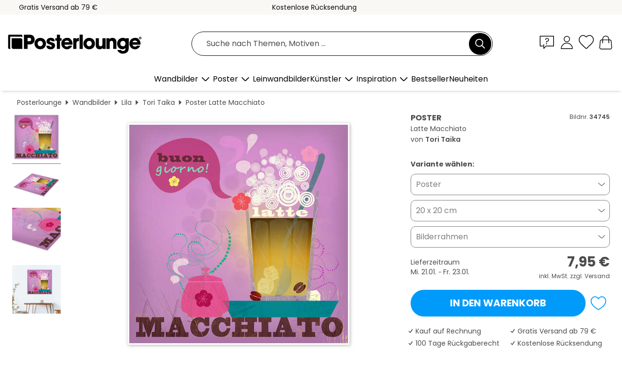

--- FILE ---
content_type: text/html; charset=utf-8
request_url: https://www.posterlounge.at/controller/shop/product/ajax/productarticle.php?i_pid=34745&s_action=images&i_paid=19446&i_paaid=0
body_size: 237
content:
{"id":"productarticle","status":true,"errorCount":0,"errors":[],"results":{"images":[{"url":"https:\/\/media.posterlounge.com\/img\/products\/40000\/34745\/34745_poster_l.jpg","path":"img\/products\/40000\/34745\/34745_poster_l.jpg","title":"Latte Macchiato","width":500,"height":500,"sort":1,"thumb":{"url":"https:\/\/media.posterlounge.com\/img\/products\/40000\/34745\/34745_poster.jpg","path":"img\/products\/40000\/34745\/34745_poster.jpg","title":"Latte Macchiato","width":270,"height":270,"sort":0},"large":{"url":"https:\/\/media.posterlounge.com\/img\/products\/40000\/34745\/34745_poster_l.jpg","path":"img\/products\/40000\/34745\/34745_poster_l.jpg","title":"Latte Macchiato","width":500,"height":500,"sort":0},"zoom":{"url":"https:\/\/media.posterlounge.com\/img\/products\/40000\/34745\/34745_poster.jpg","path":"img\/products\/40000\/34745\/34745_poster.jpg","title":"Latte Macchiato","width":2000,"height":2000,"sort":0},"html":"<li class=\"pdv-productZoomThumbnailWrapper\">\n  <a href=\"https:\/\/media.posterlounge.com\/img\/products\/40000\/34745\/34745_poster.jpg\" class=\"pdv-productImage-link\" title=\"Latte Macchiato\" target=\"_blank\" data-width=\"2000\" data-height=\"2000\" data-image=\"https:\/\/media.posterlounge.com\/img\/products\/40000\/34745\/34745_poster_l.jpg\" data-zoom-id=\"pdv-productZoomImage\">\n    <img src=\"https:\/\/media.posterlounge.com\/img\/products\/40000\/34745\/34745_poster.jpg\" width=\"270\" height=\"270\" alt=\"Latte Macchiato\" title=\"Latte Macchiato\" class=\"pdv-productZoomImageThumbnail\" lazyload \/>\n  <\/a>\n<\/li>\n"},{"url":"https:\/\/media.posterlounge.com\/img\/products\/40000\/34745\/34745_poster_pds_l.jpg","path":"img\/products\/40000\/34745\/34745_poster_pds_l.jpg","title":"Latte Macchiato","width":500,"height":300,"sort":2,"thumb":{"url":"https:\/\/media.posterlounge.com\/img\/products\/40000\/34745\/34745_poster_pds.jpg","path":"img\/products\/40000\/34745\/34745_poster_pds.jpg","title":"Latte Macchiato","width":270,"height":162,"sort":0},"large":{"url":"https:\/\/media.posterlounge.com\/img\/products\/40000\/34745\/34745_poster_pds_l.jpg","path":"img\/products\/40000\/34745\/34745_poster_pds_l.jpg","title":"Latte Macchiato","width":500,"height":300,"sort":0},"zoom":{"url":"https:\/\/media.posterlounge.com\/img\/products\/40000\/34745\/34745_poster_pds.jpg","path":"img\/products\/40000\/34745\/34745_poster_pds.jpg","title":"Latte Macchiato","width":2000,"height":1200,"sort":0},"html":"<li class=\"pdv-productZoomThumbnailWrapper\">\n  <a href=\"https:\/\/media.posterlounge.com\/img\/products\/40000\/34745\/34745_poster_pds.jpg\" class=\"pdv-productImage-link\" title=\"Latte Macchiato\" target=\"_blank\" data-width=\"2000\" data-height=\"1200\" data-image=\"https:\/\/media.posterlounge.com\/img\/products\/40000\/34745\/34745_poster_pds_l.jpg\" data-zoom-id=\"pdv-productZoomImage\">\n    <img src=\"https:\/\/media.posterlounge.com\/img\/products\/40000\/34745\/34745_poster_pds.jpg\" width=\"270\" height=\"162\" alt=\"Latte Macchiato\" title=\"Latte Macchiato\" class=\"pdv-productZoomImageThumbnail\" lazyload \/>\n  <\/a>\n<\/li>\n"},{"url":"https:\/\/media.posterlounge.com\/img\/products\/40000\/34745\/34745_poster_empCorner_l.jpg","path":"img\/products\/40000\/34745\/34745_poster_empCorner_l.jpg","title":"Latte Macchiato","width":500,"height":500,"sort":4,"thumb":{"url":"https:\/\/media.posterlounge.com\/img\/products\/40000\/34745\/34745_poster_empCorner.jpg","path":"img\/products\/40000\/34745\/34745_poster_empCorner.jpg","title":"Latte Macchiato","width":270,"height":270,"sort":0},"large":{"url":"https:\/\/media.posterlounge.com\/img\/products\/40000\/34745\/34745_poster_empCorner_l.jpg","path":"img\/products\/40000\/34745\/34745_poster_empCorner_l.jpg","title":"Latte Macchiato","width":500,"height":500,"sort":0},"zoom":{"url":"https:\/\/media.posterlounge.com\/img\/products\/40000\/34745\/34745_poster_empCorner.jpg","path":"img\/products\/40000\/34745\/34745_poster_empCorner.jpg","title":"Latte Macchiato","width":1000,"height":1000,"sort":0},"html":"<li class=\"pdv-productZoomThumbnailWrapper\">\n  <a href=\"https:\/\/media.posterlounge.com\/img\/products\/40000\/34745\/34745_poster_empCorner.jpg\" class=\"pdv-productImage-link\" title=\"Latte Macchiato\" target=\"_blank\" data-width=\"1000\" data-height=\"1000\" data-image=\"https:\/\/media.posterlounge.com\/img\/products\/40000\/34745\/34745_poster_empCorner_l.jpg\" data-zoom-id=\"pdv-productZoomImage\">\n    <img src=\"https:\/\/media.posterlounge.com\/img\/products\/40000\/34745\/34745_poster_empCorner.jpg\" width=\"270\" height=\"270\" alt=\"Latte Macchiato\" title=\"Latte Macchiato\" class=\"pdv-productZoomImageThumbnail\" lazyload \/>\n  <\/a>\n<\/li>\n"},{"url":"https:\/\/media.posterlounge.com\/img\/products\/40000\/34745\/34745_poster_room_bar_l.jpg","path":"img\/products\/40000\/34745\/34745_poster_room_bar_l.jpg","title":"Latte Macchiato","width":500,"height":500,"sort":5,"thumb":{"url":"https:\/\/media.posterlounge.com\/img\/products\/40000\/34745\/34745_poster_room_bar.jpg","path":"img\/products\/40000\/34745\/34745_poster_room_bar.jpg","title":"Latte Macchiato","width":270,"height":270,"sort":0},"large":{"url":"https:\/\/media.posterlounge.com\/img\/products\/40000\/34745\/34745_poster_room_bar_l.jpg","path":"img\/products\/40000\/34745\/34745_poster_room_bar_l.jpg","title":"Latte Macchiato","width":500,"height":500,"sort":0},"zoom":{"url":"https:\/\/media.posterlounge.com\/img\/products\/40000\/34745\/34745_poster_room_bar.jpg","path":"img\/products\/40000\/34745\/34745_poster_room_bar.jpg","title":"Latte Macchiato","width":2000,"height":2000,"sort":0},"html":"<li class=\"pdv-productZoomThumbnailWrapper\">\n  <a href=\"https:\/\/media.posterlounge.com\/img\/products\/40000\/34745\/34745_poster_room_bar.jpg\" class=\"pdv-productImage-link\" title=\"Latte Macchiato\" target=\"_blank\" data-width=\"2000\" data-height=\"2000\" data-image=\"https:\/\/media.posterlounge.com\/img\/products\/40000\/34745\/34745_poster_room_bar_l.jpg\" data-zoom-id=\"pdv-productZoomImage\">\n    <img src=\"https:\/\/media.posterlounge.com\/img\/products\/40000\/34745\/34745_poster_room_bar.jpg\" width=\"270\" height=\"270\" alt=\"Latte Macchiato\" title=\"Latte Macchiato\" class=\"pdv-productZoomImageThumbnail\" lazyload \/>\n  <\/a>\n<\/li>\n"}]}}